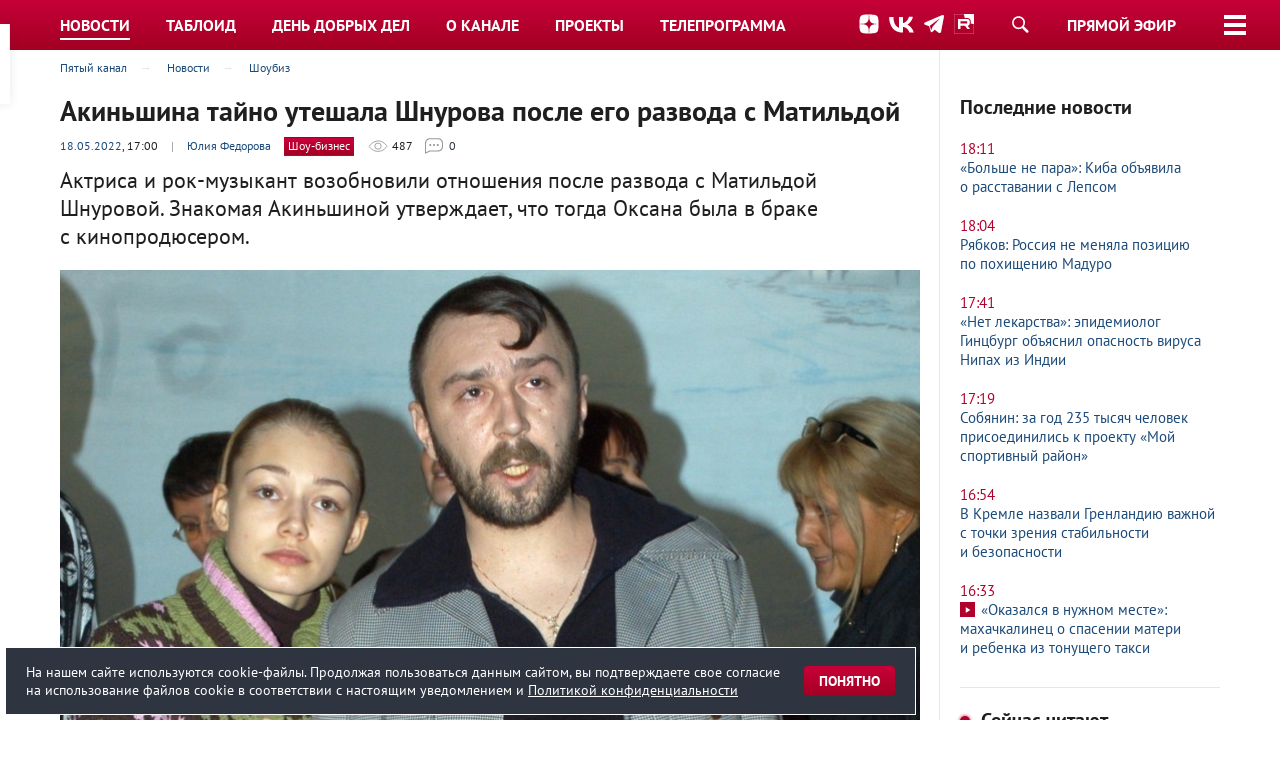

--- FILE ---
content_type: text/html; charset=UTF-8
request_url: https://www.5-tv.ru/news/387045/akinsina-tajno-utesala-snurova-posle-ego-razvoda-smatildoj/
body_size: 20983
content:
<!DOCTYPE html>
<html lang="ru">
<head>
    <meta http-equiv="X-UA-Compatible" content="IE=edge">
    <meta charset="UTF-8">
    <meta name="viewport" content="width=1240">
    <title>У Акиньшиной и Шнурова был тайный роман | Знаменитости с фото и видео</title>
    <link href="https://img5tv.cdnvideo.ru/shared/fonts/ptsans.css?9f49316d417f27c35990a53ae351eb66fcb00cfb" rel="stylesheet">
    <meta name="description" content="Актриса и рок-музыкант возобновили отношения после развода с Матильдой Шнуровой. Знакомая Акиньшиной утверждает, что-тогда Оксана была в браке с кинопродюсером."/>
    <meta name="keywords" content="оксана актриса акиньшин отношение арчил"/>
    <meta name="adriverOptions" content="autoLoad:1">
    <meta name=“zen-verification” content=“zRVsSUparZRzxVewY0suLPuyGs8i55QtGcRCX0oZjlyq6flkqnngwAv9SQ1q9K70” />
            <link rel="canonical" href="https://www.5-tv.ru/news/387045/akinsina-tajno-utesala-snurova-posle-ego-razvoda-smatildoj/">
        <link rel="alternate" media="only screen and (max-width: 640px)" href="https://m.5-tv.ru/news/387045/akinsina-tajno-utesala-snurova-posle-ego-razvoda-smatildoj/">
        <link rel="preconnect" href="https://lentainform-sync.rutarget.ru">
<link rel="preconnect" href="https://ysa-static.passport.yandex.ru">
<link rel="preconnect" href="https://yastatic.net">
<link rel="preconnect" href="https://www.gstatic.com">
    <link rel="preconnect" href="https://gum.criteo.com">
    <link rel="preconnect" href="https://matchid.adfox.yandex.ru">
    <link rel="preconnect" href="https://ads.adfox.ru">
    <link rel="preconnect" href="https://ssp.adriver.ru">
    <link rel="preconnect" href="https://banner.hpmdnetwork.ru">
    <link rel="preconnect" href="https://ad.mail.ru">
    <link rel="preconnect" href="https://pb.adriver.ru">

    <link rel="stylesheet" type="text/css" href="https://img5tv.cdnvideo.ru/shared/minify.php?9f49316d417f27c35990a53ae351eb66fcb00cfb&amp;files=/shared/css/styles.css,/shared/js/fe/jquery-ui/jquery-ui.css,/shared/css/fancybox/jquery.fancybox.css,/shared/css/magic.css,/shared/js/fe/player/skin/fivetv.min.css,/shared/js/fe/player/skin/flowplayer.audio.min.css" />        <script>
        dataLayer = [];
    </script>
            <meta property="fb:pages" content="792124924206675"/>                                                        <meta name="news_keywords" content="Знаменитости, Оксана Акиньшина, Сергей Шнуров">        <meta property="og:title" content="Акиньшина тайно утешала Шнурова после его развода с Матильдой"/>
        <meta property="og:description" content="Актриса и рок-музыкант возобновили отношения после развода с Матильдой Шнуровой. Знакомая Акиньшиной утверждает, что тогда Оксана была в браке с кинопродюсером."/>
        <meta property="og:type" content="article"/>
        <meta property="og:url" content="https://www.5-tv.ru/news/387045/akinsina-tajno-utesala-snurova-posle-ego-razvoda-smatildoj/"/>
        <meta property="og:site_name" content="Пятый канал"/>
        <meta property="mywidget:title" content="Акиньшина тайно утешала Шнурова после его развода с Матильдой">
        <meta property="mywidget:description" content="Актриса и рок-музыкант возобновили отношения после развода с Матильдой Шнуровой. Знакомая Акиньшиной утверждает, что тогда Оксана была в браке с кинопродюсером.">
                    <meta property="og:image" content="https://img5tv.cdnvideo.ru/webp/shared/files/202205/1_1517280.jpg"/>
            <link rel="image_src" href="https://img5tv.cdnvideo.ru/webp/shared/files/202205/1_1517280.jpg"/>
            <meta name="twitter:image" content="https://img5tv.cdnvideo.ru/webp/shared/files/202205/1_1517280.jpg">
                        <meta name="twitter:card" content="summary_large_image">
        <meta name="twitter:creator" content="@5tv">
        <meta name="twitter:site" content="@5tv">
        <meta name="twitter:title" content="Акиньшина тайно утешала Шнурова после его развода с Матильдой">
        <meta name='Petal-Search-site-verification' content='3cfd0f4b82'/>
    <meta name="twitter:description" content="">
                <meta name="author" content="Юлия Федорова"/>
                    <meta property="article:section" content="Шоу-бизнес">
    
            <meta name="article:author" content="Юлия Федорова"/>
    
                        <meta property="article:tag" content="Знаменитости">
                    <meta property="article:tag" content="Оксана Акиньшина">
                    <meta property="article:tag" content="Сергей Шнуров">
                        <meta property="article:modified_time" content="2022-05-18T19:38:47+0300">
                <meta property="article:published_time" content="2022-05-18T17:00:00+0300">
        <link rel="shortcut icon" href="https://img5tv.cdnvideo.ru/shared/img/favicon_24.png">
    <meta name="theme-color" content="#c10027">

            <link rel="amphtml" href="https://m.5-tv.ru/amp/news/387045/akinsina-tajno-utesala-snurova-posle-ego-razvoda-smatildoj/">
    
        <!-- yandex -->
    <script type="text/javascript" charset="utf-8" src="https://yandex.ru/ads/system/adsdk.js"></script>

    <script type="text/javascript" src="https://vk.com/js/api/openapi.js?158"></script>
    <script type="text/javascript">!function () {
            var t = document.createElement("script");
            t.type = "text/javascript", t.async = !0, t.src = "https://vk.com/js/api/openapi.js?160", t.onload = function () {
                VK.Retargeting.Init("VK-RTRG-310991-8mCGm"), VK.Retargeting.Hit()
            }, document.head.appendChild(t)
        }();</script>
    <noscript><img src="https://vk.com/rtrg?p=VK-RTRG-310991-8mCGm" style="position:fixed; left:-999px;" alt=""/></noscript>
    <style>
            .fp-twitter:before {
              content: "\e00c";
              color: transparent;
              background-image: url("data:image/svg+xml,%3Csvg viewBox='0 0 24 24' xmlns='http://www.w3.org/2000/svg'%3E%3Cpath d='M20 7.539a6.56 6.56 0 0 1-1.885.517 3.294 3.294 0 0 0 1.443-1.816 6.575 6.575 0 0 1-2.085.796 3.283 3.283 0 0 0-5.593 2.994A9.32 9.32 0 0 1 5.114 6.6a3.28 3.28 0 0 0 1.016 4.382 3.274 3.274 0 0 1-1.487-.41v.041a3.285 3.285 0 0 0 2.633 3.218 3.305 3.305 0 0 1-1.482.056 3.286 3.286 0 0 0 3.066 2.28A6.585 6.585 0 0 1 4 17.524 9.291 9.291 0 0 0 9.032 19c6.038 0 9.34-5 9.34-9.337 0-.143-.004-.285-.01-.425A6.672 6.672 0 0 0 20 7.538z' fill='%23FFF' fill-rule='evenodd'/%3E%3C/svg%3E");
            }

            .fp-facebook:before {
              content: "\e00a";
              color: transparent;
              background-image: url("data:image/svg+xml,%3Csvg viewBox='0 0 24 24' xmlns='http://www.w3.org/2000/svg'%3E%3Cpath d='M13.423 20v-7.298h2.464l.369-2.845h-2.832V8.042c0-.824.23-1.385 1.417-1.385h1.515V4.111A20.255 20.255 0 0 0 14.148 4c-2.183 0-3.678 1.326-3.678 3.76v2.097H8v2.845h2.47V20h2.953z' fill='%23FFF' fill-rule='evenodd'/%3E%3C/svg%3E");
            }

            .fp-vk:before {
              content: "\e00c";
              color: transparent;
              background-image: url("data:image/svg+xml,%3Csvg viewBox='0 0 24 24' fill='none' xmlns='http://www.w3.org/2000/svg'%3E%3Cpath d='M12.878 17.304c-5.411 0-8.695-3.755-8.823-9.994h2.74c.086 4.583 2.171 6.528 3.77 6.925V7.31h2.627v3.954c1.542-.17 3.155-1.97 3.698-3.954h2.584c-.414 2.441-2.17 4.24-3.412 4.983 1.242.6 3.24 2.17 4.011 5.01h-2.84c-.6-1.898-2.07-3.369-4.04-3.569v3.57h-.315Z' fill='%23fff'/%3E%3C/svg%3E");
            }

            .fp-ok:before {
              content: "\e00c";
              color: transparent;
              background-image: url("data:image/svg+xml,%3Csvg viewBox='0 0 24 24' xmlns='http://www.w3.org/2000/svg'%3E%3Cpath d='M11.674 6.536a1.69 1.69 0 00-1.688 1.688c0 .93.757 1.687 1.688 1.687a1.69 1.69 0 001.688-1.687 1.69 1.69 0 00-1.688-1.688zm0 5.763a4.08 4.08 0 01-4.076-4.075 4.08 4.08 0 014.076-4.077 4.08 4.08 0 014.077 4.077 4.08 4.08 0 01-4.077 4.075zm-1.649 3.325a7.633 7.633 0 01-2.367-.98 1.194 1.194 0 011.272-2.022 5.175 5.175 0 005.489 0 1.194 1.194 0 111.272 2.022 7.647 7.647 0 01-2.367.98l2.279 2.28a1.194 1.194 0 01-1.69 1.688l-2.238-2.24-2.24 2.24a1.193 1.193 0 11-1.689-1.689l2.279-2.279' fill='%23FFF' fill-rule='evenodd'/%3E%3C/svg%3E");
            }

            .fp-tg:before {
              content: "\e00c";
              color: transparent;
              background-image: url("data:image/svg+xml,%3Csvg viewBox='0 0 24 24' xmlns='http://www.w3.org/2000/svg'%3E%3Cpath d='M18.92 6.089L4.747 11.555c-.967.388-.962.928-.176 1.168l3.534 1.104 1.353 4.146c.164.454.083.634.56.634.368 0 .53-.168.736-.368.13-.127.903-.88 1.767-1.719l3.677 2.717c.676.373 1.165.18 1.333-.628l2.414-11.374c.247-.99-.378-1.44-1.025-1.146zM8.66 13.573l7.967-5.026c.398-.242.763-.112.463.154l-6.822 6.155-.265 2.833-1.343-4.116z' fill='%23FFF' fill-rule='evenodd'/%3E%3C/svg%3E");
            }

            .flowplayerInsideShare .shareIcon._vk {
              background-color: #07f;
              background-image: url("data:image/svg+xml,%3Csvg viewBox='0 0 24 24' fill='none' xmlns='http://www.w3.org/2000/svg'%3E%3Cpath d='M12.878 17.304c-5.411 0-8.695-3.755-8.823-9.994h2.74c.086 4.583 2.171 6.528 3.77 6.925V7.31h2.627v3.954c1.542-.17 3.155-1.97 3.698-3.954h2.584c-.414 2.441-2.17 4.24-3.412 4.983 1.242.6 3.24 2.17 4.011 5.01h-2.84c-.6-1.898-2.07-3.369-4.04-3.569v3.57h-.315Z' fill='%23fff'/%3E%3C/svg%3E");
            }
            .flowplayerInsideShare .shareIcon._tg {
              background-color: #64a9dc;
              background-image: url("data:image/svg+xml,%3Csvg viewBox='0 0 24 24' xmlns='http://www.w3.org/2000/svg'%3E%3Cpath d='M18.92 6.089L4.747 11.555c-.967.388-.962.928-.176 1.168l3.534 1.104 1.353 4.146c.164.454.083.634.56.634.368 0 .53-.168.736-.368.13-.127.903-.88 1.767-1.719l3.677 2.717c.676.373 1.165.18 1.333-.628l2.414-11.374c.247-.99-.378-1.44-1.025-1.146zM8.66 13.573l7.967-5.026c.398-.242.763-.112.463.154l-6.822 6.155-.265 2.833-1.343-4.116z' fill='%23FFF' fill-rule='evenodd'/%3E%3C/svg%3E");
            }
            .flowplayerInsideShare .shareIcon._ok {
              background-color: #eb722e;
              background-image: url("data:image/svg+xml,%3Csvg viewBox='0 0 24 24' xmlns='http://www.w3.org/2000/svg'%3E%3Cpath d='M11.674 6.536a1.69 1.69 0 00-1.688 1.688c0 .93.757 1.687 1.688 1.687a1.69 1.69 0 001.688-1.687 1.69 1.69 0 00-1.688-1.688zm0 5.763a4.08 4.08 0 01-4.076-4.075 4.08 4.08 0 014.076-4.077 4.08 4.08 0 014.077 4.077 4.08 4.08 0 01-4.077 4.075zm-1.649 3.325a7.633 7.633 0 01-2.367-.98 1.194 1.194 0 011.272-2.022 5.175 5.175 0 005.489 0 1.194 1.194 0 111.272 2.022 7.647 7.647 0 01-2.367.98l2.279 2.28a1.194 1.194 0 01-1.69 1.688l-2.238-2.24-2.24 2.24a1.193 1.193 0 11-1.689-1.689l2.279-2.279' fill='%23FFF' fill-rule='evenodd'/%3E%3C/svg%3E");
            }
            .flowplayerInsideShare .shareIcon._tw {
              background-color: #00aced;
              background-image: url("data:image/svg+xml,%3Csvg viewBox='0 0 24 24' xmlns='http://www.w3.org/2000/svg'%3E%3Cpath d='M20 7.539a6.56 6.56 0 0 1-1.885.517 3.294 3.294 0 0 0 1.443-1.816 6.575 6.575 0 0 1-2.085.796 3.283 3.283 0 0 0-5.593 2.994A9.32 9.32 0 0 1 5.114 6.6a3.28 3.28 0 0 0 1.016 4.382 3.274 3.274 0 0 1-1.487-.41v.041a3.285 3.285 0 0 0 2.633 3.218 3.305 3.305 0 0 1-1.482.056 3.286 3.286 0 0 0 3.066 2.28A6.585 6.585 0 0 1 4 17.524 9.291 9.291 0 0 0 9.032 19c6.038 0 9.34-5 9.34-9.337 0-.143-.004-.285-.01-.425A6.672 6.672 0 0 0 20 7.538z' fill='%23FFF' fill-rule='evenodd'/%3E%3C/svg%3E");
            }
            .fixedMpBlock.is_stuck>.marginTopDoubleBase {
                margin-top: 6rem !important;
            }
        </style>
            <link rel="preload" href="//static.criteo.net/js/ld/publishertag.js" as="script" crossorigin="anonymous">
<script src="https://yandex.ru/ads/system/header-bidding.js" async></script>
<script>
    var adfoxBiddersMap = {
        "adriver": "807287",
        "adfox_adsmart": "1368588",
        "sape": "2372133",
        "bidvol": "1755591",
        "hybrid": "2979094"
    };
    var adUnits = [
        {
            "code": "adfox_151870552923786315",
            "bids": [
                {"bidder": "adriver", "params": {"placementId": "30:5-tv_240x400"}},
                {"bidder": "bidvol", "params": {"placementId": "37200"}},
                {"bidder": "sape", "params": {"placementId": "836034"}},
                {"bidder": "hybrid", "params": {"placementId": "6602ab137bc72f23c0325b20"}},
                {"bidder": "adfox_adsmart", "params": {
                        "p1": "cqgux",
                        "p2": "hhrn"
                    }}
            ],
            "sizes": [[240,400],[300,600]]
        },
        {
            "code": "adfox_151870369628995072",
            "bids": [
                {"bidder": "adriver", "params": {"placementId": "30:5-tv_970x250_top"}},
                {"bidder": "bidvol", "params": {"placementId": "37198"}},
                {"bidder": "sape", "params": {"placementId": "836030"}},
                {"bidder": "hybrid", "params": {"placementId": "6602ab137bc72f23c0325b21"}}
            ],
            "sizes": [[970,250],[728,250],[728,90],[990,90],[990,250]]
        },
        {
            "code": "adfox_151870545996149227",
            "bids": [
                {"bidder": "adriver", "params": {"placementId": "30:5-tv_970x250_mid"}},
                {"bidder": "bidvol", "params": {"placementId": "37199"}},
                {"bidder": "sape", "params": {"placementId": "836033"}},
                {"bidder": "hybrid", "params": {"placementId": "6602ab137bc72f23c0325b22"}},
                {"bidder": "adfox_adsmart", "params": {
                        "pp": "h",
                        "ps": "czbm",
                        "p2": "ul",
                        "puid20": ""
                    }}
            ],
            "sizes": [[970,250],[728,250],[728,90],[990,90],[990,250]]
        },
        {
            "code": "adfox_161243445457797",
            "codeType": "inpage",
            "bids": [
                {"bidder": "sape", "params": {"placementId": "836042"}},
                {"bidder": "bidvol", "params": {"placementId": "37201"}}
            ]
        }

    ];
    var syncPixels = [{
        bidder: "hybrid",
        pixels: [
            "https://www.tns-counter.ru/V13a****idsh_ad/ru/CP1251/tmsec=idsh_dis/",
            "https://www.tns-counter.ru/V13a****idsh_vid/ru/CP1251/tmsec=idsh_5tvru-hbrdis/",
            "https://mc.yandex.ru/watch/66716692?page-url=5tvru%3Futm_source=dis_hybrid_default%26utm_medium=%26utm_campaign=%26utm_content=%26utm_term=&page-ref="+window.location.href
        ]
    }];



    var userTimeout = 2000;
    window.YaHeaderBiddingSettings = {
        biddersMap: adfoxBiddersMap,
        adUnits: adUnits,
        timeout: userTimeout,
        syncPixels: syncPixels
    };
</script>
<script>window.yaContextCb = window.yaContextCb || []</script>
<script src="https://yandex.ru/ads/system/context.js" async></script>    
    <script>
        var adcm_config ={
          id: 7154,
          init: function () {
			window.adcm.call();
		}
        };
    </script>
    <script src='https://tag.digitaltarget.ru/adcm.js' async></script>
</head>

<body class="">
<script>var root = 'https://www.5-tv.ru/';
    var vfsPath = 'https://img5tv.cdnvideo.ru/shared/files/';</script>
                <div class="wrapper wrapperTypeNew">
            
            <div id="adbanner1">
            <!--AdFox START-->
<!--newctc-->
<!--Площадка: BANNER web/mobile web / 5-tv.ru / 100%x250-->
<!--Категория: <не задана>-->
<!--Тип баннера: Перетяжка-->
<div id="adfox_151870369628995072"></div>
<script>
    window.yaContextCb.push(()=>{
        Ya.adfoxCode.createAdaptive({
            ownerId: 264443,
        containerId: 'adfox_151870369628995072',
            params: {puid8: '190018',puid21: '1',
            p1: 'bzirv',
            p2: 'fulf',
            puid12: '186109',
            puid4: '5-tv.ru'
            }
        }, ['desktop', 'tablet', 'phone'], {
            tabletWidth: 830,
            phoneWidth: 480,
            isAutoReloads: false
        })
    })
</script>        </div>
    










<div class="headerTypeNew2 headerFixer">
    <header role="banner" class="header">
        <nav role="navigation" class="nav" style="">
        <div class="container" style="">
                <div class="headerLogo">
                    <div><a href="https://www.5-tv.ru/" data-dlevent="header-logo"><img src="https://img5tv.cdnvideo.ru/shared/img/logo_2023.svg" width="80" height="80" alt="Пятый канал"></a></div>
                </div>
                <div class="headerSide">
                    <noindex>
                        <p class="_links">
                            <a href="https://dzen.ru/5-tv.ru?invite=true" target="_blank" rel="nofollow">
                                <img src="https://img5tv.cdnvideo.ru/shared/img/icn_dz.svg?v=2" width="20" height="20" alt="Дзен">
                            </a>
                            <a href="http://vk.com/tv5" target="_blank" rel="nofollow" data-dlevent="header-social">
                                <img src="https://img5tv.cdnvideo.ru/shared/img/icn_vk.svg?v=2" width="25" height="20" alt="ВКонтакте">
                            </a>
                            <a href="https://t.me/tv5ru" target="_blank" rel="nofollow">
                                <img src="https://img5tv.cdnvideo.ru/shared/img/icn_tg.svg?v=2" width="20" height="20" alt="Телеграм">
                            </a>
                            <a href="https://rutube.ru/channel/23874664/" target="_blank" rel="nofollow">
                                <img src="https://img5tv.cdnvideo.ru/shared/img/icn_rutube_new.svg" width="20" height="20" alt="Rutube">
                            </a>
                        </p>
                    </noindex>
                </div>
                <div class="inputSearch"><a href="https://www.5-tv.ru/search/" rel="nofollow" title="Поиск"></a></div>
                <div class="headerLive"><a href="https://www.5-tv.ru/live/" rel="tag" data-dlevent="header-live">Прямой эфир</a></div>
                                    <div id="headerButton"><span></span></div>
                                <ul class="mainNav" itemscope="itemscope" itemtype="http://schema.org/SiteNavigationElement">
                                            
                                                                                <li  class="_active">
                                <a href="https://www.5-tv.ru/news/"
                                   target="_self"
                                   rel="tag"
                                   title="Новости"
                                   itemprop="url"
                                                                            data-dlevent="header-news"
                                    >
                                    <span itemprop="name">Новости</span>
                                </a>
                            </li>
                                                                                <li >
                                <a href="https://www.5-tv.ru/tabloid/"
                                   target="_self"
                                   rel="tag"
                                   title="Таблоид"
                                   itemprop="url"
                                                                            data-dlevent="header-tabloid"
                                    >
                                    <span itemprop="name">Таблоид</span>
                                </a>
                            </li>
                                                                                <li >
                                <a href="https://www.5-tv.ru/ddd/"
                                   target="_self"
                                   rel="tag"
                                   title="День добрых дел"
                                   itemprop="url"
                                    >
                                    <span itemprop="name">День добрых дел</span>
                                </a>
                            </li>
                                                                                <li >
                                <a href="https://www.5-tv.ru/about/"
                                   target="_self"
                                   rel="tag"
                                   title="О канале"
                                   itemprop="url"
                                    >
                                    <span itemprop="name">О канале</span>
                                </a>
                            </li>
                                                                                <li >
                                <a href="https://www.5-tv.ru/projects/"
                                   target="_self"
                                   rel="tag"
                                   title="Проекты"
                                   itemprop="url"
                                                                            data-dlevent="header-projects"
                                    >
                                    <span itemprop="name">Проекты</span>
                                </a>
                            </li>
                                                                                <li >
                                <a href="https://www.5-tv.ru/schedule/"
                                   target="_self"
                                   rel="tag"
                                   title="Телепрограмма"
                                   itemprop="url"
                                                                            data-dlevent="header-teleprogramma"
                                    >
                                    <span itemprop="name">Телепрограмма</span>
                                </a>
                            </li>
                                                            </ul>
            </div>
        </nav>
    </header>
    <div class="inputSearchDropdown">
        <form action="https://www.5-tv.ru/search/">
            <input type="text" name="q">
            <button type="submit"></button>
        </form>
    </div>
            <div class="mainMenuDropdown" style="display: none;">
            <div class="container">
                <div class="row">
                                                                <div class="col3">
                                                            
                                    <h4><a class="cBack" href="/projects/">Проекты</a></h4>
                                    <ul class="flatList antiTopHalfBase">
                                                                                    <li><a href="https://www.5-tv.ru/projects/1000152/otlicnaa-zizn/" title="">ОтЛичная жизнь</a></li>
                                                                                    <li><a href="https://www.5-tv.ru/projects/1000102/alye-parusa/" title="">Алые паруса</a></li>
                                                                                    <li><a href="https://secrets-scarletsails.ru/" title="">Секреты «Алых парусов»</a></li>
                                                                                    <li><a href="https://www.5-tv.ru/projects/1000094/izvestia/" title="">Известия</a></li>
                                                                                    <li><a href="https://www.5-tv.ru/projects/1000095/izvestia-glavnoe/" title="">Известия. Главное</a></li>
                                                                                    <li><a href="https://www.5-tv.ru/projects/1000097/den-dobryh-del/" title="">День добрых дел</a></li>
                                                                                    <li><a href="https://www.5-tv.ru/projects/1000096/den-angela/" title="">День ангела</a></li>
                                                                                    <li><a href="https://www.5-tv.ru/projects/1000154/oni-potrasli-mir/" title="">Они потрясли мир</a></li>
                                                                                    <li><a href="https://www.5-tv.ru/projects/1000098/svetskaa-hronika/" title="">Светская хроника</a></li>
                                                                                    <li><a href="https://www.5-tv.ru/projects/1000148/znanie-sila/" title="">Знание-сила</a></li>
                                                                                    <li><a href="https://www.5-tv.ru/projects/1000100/moe-rodnoe/" title="">Моё родное</a></li>
                                                                            </ul>
                                                                                            
                                    <h4><a class="cBack" href="/about/">О канале</a></h4>
                                    <ul class="flatList antiTopHalfBase">
                                                                                    <li><a href="https://www.5-tv.ru/about/today/" title="">Пятый сегодня</a></li>
                                                                                    <li><a href="https://www.5-tv.ru/news/channel-news/" title="">Новости канала</a></li>
                                                                                    <li><a href="https://www.5-tv.ru/about/press/" title="">Пресса о канале</a></li>
                                                                                    <li><a href="https://www.5-tv.ru/about/rss/" title="">RSS-потоки</a></li>
                                                                                    <li><a href="https://m.5-tv.ru/" title="">Мобильная версия</a></li>
                                                                                    <li><a href="https://mbs.media/ " title="">Вещание в России и за рубежом</a></li>
                                                                            </ul>
                                                                                    </div>
                                            <div class="col3">
                                                            
                                    <h4><a class="cBack" href="/films/">Кино и сериалы</a></h4>
                                    <ul class="flatList antiTopHalfBase">
                                                                                    <li><a href="https://www.5-tv.ru/projects/1000117/sled/" title="">След</a></li>
                                                                                    <li><a href="https://www.5-tv.ru/films/detectivy/" title="">Детективы</a></li>
                                                                                    <li><a href="https://www.5-tv.ru/projects/1000115/uslovnyj-ment/" title="">Условный мент</a></li>
                                                                                    <li><a href="https://www.5-tv.ru/projects/1000112/bars/" title="">Барс</a></li>
                                                                                    <li><a href="https://www.5-tv.ru/projects/1000113/velikolepnaa-paterka/" title="">Великолепная пятерка</a></li>
                                                                                    <li><a href="https://www.5-tv.ru/spetsy/" title="">Спецы</a></li>
                                                                                    <li><a href="https://www.5-tv.ru/projects/1000109/strazi/" title="">Стражи Отчизны</a></li>
                                                                                    <li><a href="https://www.5-tv.ru/projects/1000114/est-nuansy/" title="">Есть нюансы</a></li>
                                                                                    <li><a href="https://www.5-tv.ru/aquatoria/" title="">Акватория</a></li>
                                                                                    <li><a href="https://www.5-tv.ru/mm/" title="">Майор и магия</a></li>
                                                                                    <li><a href="https://www.5-tv.ru/motiv/" title="">Мотив преступления</a></li>
                                                                                    <li><a href="https://www.5-tv.ru/projects/1000111/svoi/" title="">Свои</a></li>
                                                                                    <li><a href="https://www.5-tv.ru/sl/" title="">Следствие любви</a></li>
                                                                                    <li><a href="https://www.5-tv.ru/strast/" title="">Страсть</a></li>
                                                                                    <li><a href="https://www.5-tv.ru/fear/" title="">Страх в твоем доме</a></li>
                                                                                    <li><a href="https://www.5-tv.ru/rabota/" title="">Такая работа</a></li>
                                                                                    <li><a href="https://www.youtube.com/user/5TVRussia/playlists?sort=dd&view=50&shelf_id=13" title="">Кино и сериалы на Пятом</a></li>
                                                                                    <li><a href="#" title=""></a></li>
                                                                            </ul>
                                                                                            
                                    <h4><a class="cBack" href="/about/b2b/">Для рекламодателей</a></h4>
                                    <ul class="flatList antiTopHalfBase">
                                                                                    <li><a href="https://www.5-tv.ru/about/numbers/" title="">Цифры дня</a></li>
                                                                                    <li><a href="#" title=""></a></li>
                                                                                    <li><a href="https://www.5-tv.ru/about/b2b/" title="">Новости для рекламодателей</a></li>
                                                                            </ul>
                                                                                    </div>
                                            <div class="col3">
                                                            
                                    <h4><a class="cBack" href="#">Прямой эфир</a></h4>
                                    <ul class="flatList antiTopHalfBase">
                                                                                    <li><a href="https://www.5-tv.ru/live/" title="">Пятый канал</a></li>
                                                                                    <li><a href="https://www.5-tv.ru/radio/" title="">Радио «Петербург»</a></li>
                                                                            </ul>
                                                                                            
                                    <h4><a class="cBack" href="/all-videos/">Видеобанк</a></h4>
                                    <ul class="flatList antiTopHalfBase">
                                                                            </ul>
                                                                                    </div>
                                            <div class="col3">
                                                            
                                    <h4><a class="cBack" href="https://www.5-tv.ru/innfopovod/">Обратная связь</a></h4>
                                    <ul class="flatList antiTopHalfBase">
                                                                            </ul>
                                                                                    </div>
                                                                <noindex>
                            <div class="col3">
                                <p class="h6">Подключайся!</p>
                                <p class="marginBottomBase"><a
                                        href="http://vk.com/tv5" rel="nofollow" target="_blank" class="marginRightHalfBase"><img src="https://img5tv.cdnvideo.ru/shared/files/202203/2831_1489139.png"
                                                                                                                              alt="ВКонтакте"></a><a
                                        href="https://zen.yandex.ru/5-tv.ru" rel="nofollow" target="_blank" class="marginRightHalfBase"><img src="https://img5tv.cdnvideo.ru/shared/files/202203/2831_1485948.png"
                                                                                                                              alt="Яндекс Дзен"></a><a
                                        href="https://rutube.ru/channel/23874664/" rel="nofollow" target="_blank" class="marginRightHalfBase"><img src="https://img5tv.cdnvideo.ru/shared/files/202306/3146_1732155.png"
                                                                                                                              alt="Rutube"></a><a
                                        href="https://ok.ru/ok5tv" rel="nofollow" target="_blank" class="marginRightHalfBase"><img src="https://img5tv.cdnvideo.ru/shared/files/201703/2831_459788.png"
                                                                                                                              alt="Одноклассники"></a><a
                                        href="https://t.me/tv5ru" rel="nofollow" target="_blank" class="marginRightHalfBase"><img src="https://img5tv.cdnvideo.ru/shared/files/202007/2831_1143621.png"
                                                                                                                              alt="Телеграм"></a>                                    </p>                            </div>
                        </noindex>
                                    </div>
            </div>
        </div>
    </div>                


            <script type="application/ld+json">
                {"@context":"https://schema.org","@type":"NewsArticle","headline":"\u0410\u043a\u0438\u043d\u044c\u0448\u0438\u043d\u0430 \u0442\u0430\u0439\u043d\u043e \u0443\u0442\u0435\u0448\u0430\u043b\u0430 \u0428\u043d\u0443\u0440\u043e\u0432\u0430 \u043f\u043e\u0441\u043b\u0435 \u0435\u0433\u043e \u0440\u0430\u0437\u0432\u043e\u0434\u0430 \u0441\u00a0\u041c\u0430\u0442\u0438\u043b\u044c\u0434\u043e\u0439","description":"\u0410\u043a\u0442\u0440\u0438\u0441\u0430 \u0438\u00a0\u0440\u043e\u043a-\u043c\u0443\u0437\u044b\u043a\u0430\u043d\u0442 \u0432\u043e\u0437\u043e\u0431\u043d\u043e\u0432\u0438\u043b\u0438 \u043e\u0442\u043d\u043e\u0448\u0435\u043d\u0438\u044f \u043f\u043e\u0441\u043b\u0435 \u0440\u0430\u0437\u0432\u043e\u0434\u0430 \u0441\u00a0\u041c\u0430\u0442\u0438\u043b\u044c\u0434\u043e\u0439 \u0428\u043d\u0443\u0440\u043e\u0432\u043e\u0439. \u0417\u043d\u0430\u043a\u043e\u043c\u0430\u044f \u0410\u043a\u0438\u043d\u044c\u0448\u0438\u043d\u043e\u0439 \u0443\u0442\u0432\u0435\u0440\u0436\u0434\u0430\u0435\u0442, \u0447\u0442\u043e \u0442\u043e\u0433\u0434\u0430 \u041e\u043a\u0441\u0430\u043d\u0430 \u0431\u044b\u043b\u0430 \u0432\u00a0\u0431\u0440\u0430\u043a\u0435 \u0441\u00a0\u043a\u0438\u043d\u043e\u043f\u0440\u043e\u0434\u044e\u0441\u0435\u0440\u043e\u043c.","image":["https://img5tv.cdnvideo.ru/webp/shared/files/202205/1_1517281.jpg"],"datePublished":"2022-05-18T17:00:00+0300","publisher":{"@type":"Organization","name":"\u041f\u044f\u0442\u044b\u0439 \u043a\u0430\u043d\u0430\u043b","logo":{"@type":"ImageObject","height":100,"url":"https://img5tv.cdnvideo.ru/shared/files/201910/2663_983570.png","width":90}},"mainEntityOfPage":"https://www.5-tv.ru/news/387045/akinsina-tajno-utesala-snurova-posle-ego-razvoda-smatildoj/","author":{"@type":"Person","name":"\u042e\u043b\u0438\u044f \u0424\u0435\u0434\u043e\u0440\u043e\u0432\u0430","url":"https://www.5-tv.ru/authors/fedorova-ulia/"},"dateModified":"2022-05-18T19:38:47+0300"}        </script>
    
        <main role="main" class="main">
    <div class="pageContent">
        <div class="container">
            <div class="row">
                <article class="col9">
                    <div>
                        <div>
                            
        <ol itemscope itemtype="https://schema.org/BreadcrumbList" class="metaList _breadcrumbs fsSmall">
                                            <li itemprop="itemListElement" itemscope itemtype="https://schema.org/ListItem">
                                            <a itemtype="https://schema.org/Thing" itemscope itemid="https://www.5-tv.ru/" itemprop="item" href="https://www.5-tv.ru/"
                           rel="up"
                           title="Пятый канал" data-dlevent="breadcrumbs">
                            <span itemprop="name">Пятый канал</span>
                        </a>
                                        <meta itemprop="position" content="1"/>
                </li>
                                                            <li itemprop="itemListElement" itemscope itemtype="https://schema.org/ListItem">
                                            <a itemtype="https://schema.org/Thing" itemscope itemid="https://www.5-tv.ru/news/" itemprop="item" href="https://www.5-tv.ru/news/"
                           rel="tag"
                           title="Новости" data-dlevent="breadcrumbs">
                            <span itemprop="name">Новости</span>
                        </a>
                                        <meta itemprop="position" content="2"/>
                </li>
                                                            <li itemprop="itemListElement" itemscope itemtype="https://schema.org/ListItem">
                                            <a itemtype="https://schema.org/Thing" itemscope itemid="https://www.5-tv.ru/news/list/showbiz/" itemprop="item" href="https://www.5-tv.ru/news/list/showbiz/"
                           rel="tag"
                           title="Шоубиз" data-dlevent="breadcrumbs">
                            <span itemprop="name">Шоубиз</span>
                        </a>
                                        <meta itemprop="position" content="3"/>
                </li>
                                    </ol>
                            </div>
                                                                        <h1 class="fsHeader1Alt" data-reportable="true">Акиньшина тайно утешала Шнурова после его развода с Матильдой</h1>
                        <div class="p fsSmall">
                                                            <time datetime="2022-05-18T17:00:00+0300">
                                    <a href="/news/list/18-may/" rel="tag"
                                       class="link" data-dlevent="news-data">18.05.2022</a>,
                                    17:00                                </time>
                                                                                                                            <span class="marginLeftHalfBase cFade">|</span>
                                                                <span class="authorHover">
                                <address>
                                    <a href="https://www.5-tv.ru/authors/fedorova-ulia/"
                                       class="marginLeftHalfBase"
                                       data-dlevent="news-author">Юлия Федорова</a>
                                </address>
                                <span class="authorHoverPopup">
                                    <span>
                                                                                <span class="_head">Юлия Федорова</span>
                                                                                    <span class="_text">Журналист</span>
                                                                                <span class="_text">
                                                                                                                                                                            </span>
                                    </span>
                                </span>
                            </span>
                                                        <a href="https://www.5-tv.ru/news/list/showbiz/" rel="tag"
                               class="labl marginLeftHalfBase"
                               data-dlevent="news-rubric">Шоу-бизнес</a>                                 <span class="noWrap marginLeftHalfBase"><img src="https://img5tv.cdnvideo.ru/shared/img/icn_view.svg" width="20" height="12" alt="" class="icon">487</span>
                                    <a href="#tolstoycomments-feed" class="cText">
            <span class="marginLeftHalfBase"><img src="https://img5tv.cdnvideo.ru/shared/img/icn_comm.svg" width="18" height="16" alt="" class="icon">
                <span class="tolstoycomments-cc" data-url="https://www.5-tv.ru/news/387045/akinsina-tajno-utesala-snurova-posle-ego-razvoda-smatildoj/">0</span>
            </span>
        </a>
                            </div>
                    </div>
                    <p data-reportable="true" class="fsHeaderAlt">Актриса и рок-музыкант возобновили отношения после развода с Матильдой Шнуровой. Знакомая Акиньшиной утверждает, что тогда Оксана была в браке с кинопродюсером.</p>
                                                                        <div class="marginTopBase">            
                                                <div class="image"
                                                    style="width: 860px; height: 483px"
                                            >
                        <picture>
                            <img src="https://img5tv.cdnvideo.ru/webp/shared/files/202205/1_1517280.jpg" alt="Акиньшина встречалась со Шнуром, а муж узнал" title="Акиньшина встречалась со Шнуром, а муж узнал">
                        </picture>
                    </div>
                
            
            
            </div>
                                                            <p class="marginTopQuartBase subscript">
                                    Фото: www.globallookpress.com / Gennadii Sergeev                                </p>
                                                                                                                    <p class="contAlt cFadeDark">
                            <a href="https://dzen.ru/5-tv.ru?favid=2061" target="_blank" class="linkInlineBlock marginRightDoubleBase">
        <span class="icnLinkButton">
            <img src="https://img5tv.cdnvideo.ru/shared/img/icn_zen.svg" width="28" height="28" alt="">
            <span>Перейти в <strong>Дзен</strong></span>
        </span>
                                <span class="link">Следите за нашими новостями<br> в удобном формате</span>
                            </a>
                            <a href="https://www.5-tv.ru/innfopovod/" target="_blank" class="linkInlineBlock">
        <span class="icnLinkButton _alt">
            <img src="https://img5tv.cdnvideo.ru/shared/img/icn_letter.svg" width="24" height="20" alt="">
        </span>
                                <span>
            <span class="link">Есть новость? <strong>Присылайте »</strong></span>
        </span>
                            </a>
                        </p>
                    
                    
                    <div class="marginRightCol fsBig">
                                                    <p data-reportable="true" class="fsBig cFade">Оксана Акиньшина и Сергей Шнуров тайно встречались в 2018-м</p>
                                                <div data-reportable="true" id="article_body">
                                                        <p>Семейные отношения актрисы Оксаны Акиньшиной и&nbsp;кинопродюсера Арчила Геловани со&nbsp;стороны выглядели как идеальные. В&nbsp;социальных сетях звезда публиковала фотографии, на&nbsp;которых пара выглядела счастливой. Образ идеальной семьи!</p>
<p>Но&nbsp;как стало известно, в&nbsp;паре было не&nbsp;все так гладко. В&nbsp;2013-м Акиньшина и&nbsp;Геловани переехали в&nbsp;Швейцарию, чтобы растить сына Костю и&nbsp;дочь Эмму в&nbsp;европейской стране. Но&nbsp;Оксане быстро стало скучно, и&nbsp;она мечтала о&nbsp;возвращении в&nbsp;Москву. Как узнала <a href="https://www.kp.ru/daily/27394.3/4588226/" target="_blank" rel="noopener">KP.RU</a>, Арчил застукал жену за&nbsp;переписками с&nbsp;мужчинами. Акиньшина говорила, что так общается по&nbsp;работе, но&nbsp;муж был непреклонен. Отношения между супругами совсем ухудшились, и&nbsp;в&nbsp;2018-м Оксана объявила о&nbsp;разводе. Она вернулась в&nbsp;Москву, а&nbsp;Геловани&nbsp;&mdash; в&nbsp;Грузию.</p>
<p>Как рассказала знакомая актрисы журналистам, еще будучи замужем Акиньшина общалась с&nbsp;лидером группировки &laquo;Ленинград&raquo; Сергеем Шнуровым. Музыкант тогда развелся с&nbsp;женой Матильдой и&nbsp;по&nbsp;дружбе встречался с&nbsp;Оксаной. Ожидаемо, Арчилу это не&nbsp;понравилось.</p><!--AdFox START-->
<!--newctc-->
<!--Площадка: BANNER web/mobile web / 5-tv.ru / Комбо блок-->
<!--Категория: <не задана>-->
<!--Тип баннера: Комбо блок-->
<div id="adfox_161243445457797"></div>
<script>
    window.yaContextCb.push(()=>{
        Ya.adfoxCode.create({
            ownerId: 264443,
        containerId: 'adfox_161243445457797',
        lazyLoad: true,
            params: {
            p1: 'cocij',
            p2: 'gylp',
            insertAfter: 'undefined',
            insertPosition: '0',
            stick: false,
            stickTo: 'auto',
            stickyColorScheme: 'light',
            puid12: '186109',
            puid4: '5-tv.ru'
            }
        })
    })
</script>
<p style="padding-left: 30px;">&laquo;<em>В&nbsp;прессе писали, что Шнуров тогда развелся с&nbsp;очередной женой, Матильдой, и&nbsp;встречался по&nbsp;дружбе с&nbsp;Оксаной. А&nbsp;какому мужу такое понравится? У&nbsp;Оксаны такой подход к&nbsp;отношениям: сегодня&nbsp;&mdash; одна любовь, завтра&nbsp;&mdash; другая. Она импульсивная, все время в&nbsp;творческом поиске</em>&raquo;,&nbsp;&mdash; описывает актрису знакомая.</p>
<p>Мимолетные встречи не&nbsp;получили продолжения. Шнуров женился снова, Акиньшина стала встречаться с&nbsp;Данилой Козловским. Сейчас актриса не&nbsp;живет с&nbsp;детьми, а&nbsp;лишь навещает их&nbsp;в&nbsp;Тбилиси. Возможно, те&nbsp;встречи в&nbsp;2018-м были лишь напоминанием о&nbsp;былых временах&nbsp;&mdash; 16-летняя актриса встречалась с&nbsp;рокером пять лет, с&nbsp;2002-го по&nbsp;2007-й. Их&nbsp;сожительство было ярким: бывшие влюбленные утверждали, что иногда доходило до&nbsp;драк.</p>
<p>Но&nbsp;сегодня история со&nbsp;Шнуровым, скорее всего, в&nbsp;прошлом. Ранее 5-tv.ru сообщал, что Оксана <span style="text-decoration: underline;"><a href="https://www.5-tv.ru/news/387033/akinsina-suditsa-sbyvsim-muzem-deti-nenapervom-meste/">Акиньшина решила</a></span> заняться детьми. Ее&nbsp;первый шаг&nbsp;&mdash; отсудить наследников у&nbsp;Арчила Геловани.</p>                        </div>
                        
                                            </div>
                    <div>
                        
                    </div>
                    <div class="cont clear alignRight">
            <div class="floatLeft">
            <script src="//yastatic.net/es5-shims/0.0.2/es5-shims.min.js"></script>
            <script src="//yastatic.net/share2/share.js"></script>
            <div class="ya-share2" data-services="vkontakte,odnoklassniki,moimir,telegram" data-counter=""
                 data-title="Акиньшина тайно утешала Шнурова после его развода с Матильдой" data-url="https://www.5-tv.ru/news/387045/akinsina-tajno-utesala-snurova-posle-ego-razvoda-smatildoj/" data-dlevent="news-share">
            </div>
        </div>
                <div>
                            <a href="/news/znamenitosti/" rel="tag" class="tag" data-dlevent="news-tags">Знаменитости</a>
                            <a href="/news/oksana-akinsina/" rel="tag" class="tag" data-dlevent="news-tags">Оксана Акиньшина</a>
                            <a href="/news/sergej-snurov/" rel="tag" class="tag" data-dlevent="news-tags">Сергей Шнуров</a>
                    </div>
    </div>

                                
<hr>
        <div class="weatherscope cont ">
                    <div class="_weather">
                <span title="Москва" style="background-image: url(https://img5tv.cdnvideo.ru/shared/img/weather/6.png)"
                      class="_temp">-18°</span>
                <span class="_tempMore"><img src="https://img5tv.cdnvideo.ru/shared/img/weather/icn_barometer.png"
                                             alt="Атмосферное давление" title="Атмосферное давление"> 769 мм рт. ст.<br><img
                        src="https://img5tv.cdnvideo.ru/shared/img/weather/icn_vlazhnost.png"
                        alt="Относительная влажность" title="Относительная влажность"> 84%</span>
            </div>
                <div class="_rate">
            <span class="_us"><a href="https://www.5-tv.ru/news/rubl/">75.92</a> <br> <span class="cWarn">-0.12</span></span>
            <span class="_eu"><a href="https://www.5-tv.ru/news/rubl/">89.06</a> <br> <span class="cSucc">0.27</span></span>
        </div>
                                <div class="_horoscope">
                <span>
                    <a href="/news/5053663/goroskop-nasegodna-25anvara-dla-vseh-znakov-zodiaka/?from=weather" data-dlevent="news-pogoda-horoscope">
                        🧙‍♀ Гороскоп на сегодня, 25 января, для всех знаков зодиака                    </a>
                </span>
            </div>
            </div>
                    <div id="PopupBlock" class="popupBlock" style="display: none;">
    <div id="spellingReportBlock">
        <p class="fwBold">Нашли ошибку?</p>
        <form>
            <p>
                <textarea id="spellingReportArea" rows="3" cols="60"></textarea>
            </p>
            <div class="spellingEmail" style="display: none">
                <label for="email">Укажите ваш email:</label>
                <input type="email" id="email" name="email" size="30" required>
            </div>
            <p class="alignCenter">
                <button id="sendSpellingReport" class="marginRightBase">Отправить</button>
                <input id="cancelSpellingReport" type="reset" class="_light button" value="Отменить">
            </p>
        </form>
    </div>
    <div id="spellingReportSuccess" style="text-align: center; display: none;">
        <h3 style="text-align: center;">Спасибо! Мы получили Ваше сообщение.</h3>
        <button id="spellingReportSuccessClose">Закрыть</button>
    </div>
</div>
                    <div id="lbBlock" class="modal" style="display: none;">
                        <div class="modal__body modal__body--lightbox">
                            <div class="modal__content">
                                <img class="lbImage" src="" alt="">
                                <div class="lbClose"></div>
                            </div>
                        </div>
                    </div>
                </article>
                <div class="col3 _borderLeft">
                    <div class="fixedBlockContainer">
                        <div class="fixedBlock" style="">
                            <section>
                                <h3 class="marginTopSidebar">Последние новости</h3>
                                                                    <a href="https://www.5-tv.ru/news/5054294/bolse-nepara-kiba-obavila-orasstavanii-slepsom/" class="linkBlock" data-dlevent="news-lenta">
                                        <dl class="timeList _alt _right">
                                            <dt>18:11</dt>
                                            <dd class="link">«Больше не пара»: Киба объявила о расставании с Лепсом                                            </dd>
                                        </dl>
                                    </a>
                                                                    <a href="https://www.5-tv.ru/news/5054291/rabkov-rossia-nemenala-poziciu-popohiseniu-maduro/" class="linkBlock" data-dlevent="news-lenta">
                                        <dl class="timeList _alt _right">
                                            <dt>18:04</dt>
                                            <dd class="link">Рябков: Россия не меняла позицию по похищению Мадуро                                            </dd>
                                        </dl>
                                    </a>
                                                                    <a href="https://www.5-tv.ru/news/5054290/net-lekarstva-epidemiolog-gincburg-obasnil-opasnost-virusa-nipah-izindii/" class="linkBlock" data-dlevent="news-lenta">
                                        <dl class="timeList _alt _right">
                                            <dt>17:41</dt>
                                            <dd class="link">«Нет лекарства»: эпидемиолог Гинцбург объяснил опасность вируса Нипах из Индии                                            </dd>
                                        </dl>
                                    </a>
                                                                    <a href="https://www.5-tv.ru/news/5054280/sobanin-zagod-235-tysac-celovek-prisoedinilis-kproektu-moj-sportivnyj-rajon/" class="linkBlock" data-dlevent="news-lenta">
                                        <dl class="timeList _alt _right">
                                            <dt>17:19</dt>
                                            <dd class="link">Собянин: за год 235 тысяч человек присоединились к проекту «Мой спортивный район»                                            </dd>
                                        </dl>
                                    </a>
                                                                    <a href="https://www.5-tv.ru/news/5054288/vkremle-nazvali-grenlandiu-vaznoj-stocki-zrenia-stabilnosti-ibezopasnosti/" class="linkBlock" data-dlevent="news-lenta">
                                        <dl class="timeList _alt _right">
                                            <dt>16:54</dt>
                                            <dd class="link">В Кремле назвали Гренландию важной с точки зрения стабильности и безопасности                                            </dd>
                                        </dl>
                                    </a>
                                                                    <a href="https://www.5-tv.ru/news/5054284/vzali-drug-druga-zaruki-mahackalinec-ospasenii-materi-irebenka-iztonusego-taksi/" class="linkBlock" data-dlevent="news-lenta">
                                        <dl class="timeList _alt _right">
                                            <dt>16:33</dt>
                                            <dd class="link"><span class="iconVideo"></span>«Оказался в нужном месте»: махачкалинец о спасении матери и ребенка из тонущего такси                                            </dd>
                                        </dl>
                                    </a>
                                                            </section>
                            <hr>
                                                                    <section>
        <h4 class="_h3"><span class="signalBlinks"></span> Сейчас читают</h4>
                    <div class="cont">
                                    <a href="/go/5054281" class="linkBlock" data-dlevent="top3block">
                    <span class="link">Случаев завоза вируса Нипах из Индии в Россию не зафиксировали                    </span>
                    </a>
                            </div>
                    <div class="cont">
                                    <a href="/go/5054276" class="linkBlock" data-dlevent="top3block">
                    <span class="link"><span class="iconVideo"></span>«Паники не было»: таксист о спасении женщины и ребенка из упавшего в канал авто                    </span>
                    </a>
                            </div>
                    <div class="cont">
                                    <a href="/go/5053985" class="linkBlock" data-dlevent="top3block">
                    <span class="link">Таежная отшельница: история выживания семьи Лыковых в сибирских лесах                    </span>
                    </a>
                            </div>
                    <div class="cont">
                                    <a href="/go/5048679" class="linkBlock" data-dlevent="top3block">
                    <span class="link">Надежда на воссоединение: меры безопасности принца Гарри в Британии пересматривают                    </span>
                    </a>
                            </div>
            </section>
            <div class="cont">
                        



    <!--AdFox START-->
<!--newctc-->
<!--Площадка: BANNER web/mobile web / 5-tv.ru / 240x400-->
<!--Категория: <не задана>-->
<!--Тип баннера: 240x400/300x600-->
<div id="adfox_151870552923786315" style="width: 240px; height: 400px"></div>
<script>
    window.yaContextCb.push(()=>{
        Ya.adfoxCode.createAdaptive({
            ownerId: 264443,
        containerId: 'adfox_151870552923786315',
        lazyLoad: true,
            params: {puid8: '190018',puid21: '1',
            p1: 'bzirn',
            p2: 'fulg',
            puid12: '186109',
            puid4: '5-tv.ru'
            }
        }, ['desktop', 'tablet', 'phone'], {
            tabletWidth: 830,
            phoneWidth: 480,
            isAutoReloads: false
        })
    })
</script>






        </div>
                                                        </div>
                    </div>
                </div>
            </div>
        </div>

        
                            <hr class="flatTop">
        
                        <div class="container">
        <h3>Интересные материалы</h3>
        <div class="row">
                            <div class="col3">
                    <a href="https://www.5-tv.ru/tabloid/5047528/sneznyj-kom-dohodov-finansovyj-goroskop-nazimu-20252026-dla-znakov-zodiaka/" class="linkBlock">
                                                    <span class="iconVideo"></span>
                                                                            <span class="link">💰 Гороскоп на деньги на зиму 2025-2026 для знаков зодиака</span>
                                            </a>
                </div>
                            <div class="col3">
                    <a href="https://www.5-tv.ru/tabloid/5047800/kalendar-pricesok-pod-lunoj-goroskop-strizek-nazimu-20252026/" class="linkBlock">
                                                    <span class="iconVideo"></span>
                                                                            <span class="link">👩Лунный гороскоп денежных стрижек зимой 2025-2026 — видео</span>
                                            </a>
                </div>
                            <div class="col3">
                    <a href="https://www.5-tv.ru/tabloid/5047182/garmonia-vdekabre-strasti-vfevrale-lubovnyj-goroskop-nazimu-20252026/" class="linkBlock">
                                                    <span class="iconVideo"></span>
                                                                            <span class="link">Любовный гороскоп зима 2025-2026 для знаков зодиака: видео</span>
                                            </a>
                </div>
                            <div class="col3">
                    <a href="https://www.5-tv.ru/tabloid/5046781/dekabr-vernet-vprosloe-afevral-udivit-goroskop-dla-vseh-znakov-zodiaka-nazimu-20252026/" class="linkBlock">
                                                    <span class="iconVideo"></span>
                                                                            <span class="link">🌌Гороскоп для всех знаков зодиака на зиму 2025 — 2026</span>
                                            </a>
                </div>
                    </div>
    </div>
                        <hr class="flatBottom">

                        

        <div class="container cont">
        <!--AdFox START-->
<!--newctc-->
<!--Площадка: BANNER web/mobile web / 5-tv.ru / 100%x250 bottom-->
<!--Категория: <не задана>-->
<!--Тип баннера: Перетяжка-->
<div id="adfox_151870545996149227"></div>
<script>
    window.yaContextCb.push(()=>{
        Ya.adfoxCode.createAdaptive({
            ownerId: 264443,
        containerId: 'adfox_151870545996149227',
        lazyLoad: true,
            params: {puid8: '190018',puid21: '1',
            p1: 'bzopy',
            p2: 'fulf',
            puid12: '186109',
            puid4: '5-tv.ru'
            }
        }, ['desktop', 'tablet', 'phone'], {
            tabletWidth: 830,
            phoneWidth: 480,
            isAutoReloads: false
        })
    })
</script>    </div>









            </div>
</main>    

<img src="https://stat.5-tv.ru/item/387045" style="position:absolute; visibility:hidden">

<!--TNS counter-->
<script>
    var newsRubricPuid = "190018"
    var hashedCanonical = "e0a19a745f5c87bfc3cd94140cc28b79";

    let canonical = 'https://www.5-tv.ru/news/387045/akinsina-tajno-utesala-snurova-posle-ego-razvoda-smatildoj/';
    let urlc = encodeURIComponent(canonical);
    let idlc = "190018";
    let url = `https://tns-counter.ru/e/ec01&cid=5_tv&typ=1&tms=5_tv&idc=179&idlc=${idlc}&ver=0&media=5_tv&type=4&urlc=${urlc}`;
    url = url.replace(/\s/g, '');
    fetch(url, {method: 'GET', credentials: 'include'}).catch(error => console.error('Error:', error));
    console.log('TNS counter');
</script>











<footer role="contentinfo" class="footer">
    <div class="container">
                        <div class="row cont">
            <div class="col6"><img width="27" height="27" src="https://img5tv.cdnvideo.ru/shared/img/logo_small.png?v=2023" alt="" class="blockFloatIcon">
                <div>
                    <p>&copy; АО Телерадиокомпания «Петербург», 1998—2026. Все права защищены.</p>
                                            <ul class="metaList _nosep fsSmall antiTopHalfBase">
                                                            <li><a href="https://www.5-tv.ru/about/site/">Правовая информация</a></li>
                                                            <li><a href="https://www.5-tv.ru/policy/">Политика конфиденциальности</a></li>
                                                            <li><a href="https://www.5-tv.ru/about/address/">Контакты</a></li>
                                                            <li><a href="https://www.5-tv.ru/innfopovod/">Обратная связь</a></li>
                                                    </ul>
                                    </div>
            </div>
            <div class="col3">
                <p class="fsSmall cFade">Используя настоящий сайт, Вы тем самым обязуетесь выполнять условия <a class='cBack' href="/about/agreement/">Соглашения</a>
                    и&nbsp;учитывать информацию, содержащуюся в <a class='cBack' href="/about/notification/">Уведомлении</a>.</p>
            </div>
            <div class="col3"><img width="29" height="28" src="https://img5tv.cdnvideo.ru/shared/img/18.png" alt="18+" class="blockFloatIcon">
                <div>
                    <p class="fsSmall cFade">Внимание! Отдельные видеоматериалы, размещенные на&nbsp;настоящем сайте, могут содержать информацию, предназначен&shy;ную
                        для лиц, достигших 18&nbsp;лет.</p>
                </div>
            </div>
        </div>
        <div class="row cont">
            <div class="col6">
                <p class="flatTop fsSmall cFade">Наименование издания: СМИ сетевое издание 5-tv.ru<br> Учредитель: АО «Телерадиокомпания «Петербург»<br> Главный
                    редактор: Н. В. Ильина<br> Зарегистрировано Федеральной службой по&nbsp;надзору в&nbsp;сфере связи, информационных технологий и&nbsp;массовых
                    коммуникаций. Свидетельство о&nbsp;регистрации ЭЛ&nbsp;№&nbsp;ФС77-69216 от&nbsp;29&nbsp;марта 2017&nbsp;года. <br><a
                            href="https://www.5-tv.ru/about/address/">Адрес и телефон редакции</a></p>
            </div>
            <div class="col3">
                <a href="https://nmg.ru/holdings/pyatyy-kanal/" target="_blank" class="displayInlineBlock antiTopHalfBase"><img src="https://img5tv.cdnvideo.ru/shared/img/nmg.png"
                                                                                                                                alt=""></a> <a
                        href="http://iz.ru" target="_blank" class="displayInlineBlock marginLeftBase"><img src="https://img5tv.cdnvideo.ru/shared/img/izru.png" alt=""></a>
                <div id="cMail" class="displayInlineBlock marginRightHalfBase">
                </div>
            </div>
            <div class="col3"><a href="https://www.sogaz.ru" target="_blank" class="linkBlock footerSogaz"><span>— <span
                                class="link">Партнер Пятого канала</span></span></a></div>
        </div>
    </div>
</footer>
</div>
<script type="text/javascript" src="https://img5tv.cdnvideo.ru/shared/minify.php?9f49316d417f27c35990a53ae351eb66fcb00cfb&amp;files=/shared/js/fe/jquery.js,/shared/js/fe/jquery-ui/jquery-ui.min.js,/shared/js/fe/jquery-ui/jquery.ui.datepicker-ru.js,/shared/js/fe/jquery.easing.js,/shared/js/fe/jquery.mobile.custom.min.js,/shared/js/fe/jquery.fancybox.js,/shared/js/ext/jquery.plugins/jquery.jsonrpc.js,/shared/js/fe/jquery.sticky-kit.min.js,/shared/js/ext/jquery.plugins/jquery.hotkeys.js,/shared/js/fe/magic.js,/shared/js/fe/a.core.2.js,/shared/js/fe/scripts.js,/shared/js/fe/player/flowplayer.min.js,/shared/js/fe/player/flowplayer.hlsjs.min.js,/shared/js/fe/player/flowplayer.audio.min.js,/shared/js/fe/html.player.js,/shared/js/fe/news-loader.js,/shared/js/fe/twitter-quote.js"></script><script type="text/javascript">var newsArray = [{"title":"\u0410\u043a\u0438\u043d\u044c\u0448\u0438\u043d\u0430 \u0442\u0430\u0439\u043d\u043e \u0443\u0442\u0435\u0448\u0430\u043b\u0430 \u0428\u043d\u0443\u0440\u043e\u0432\u0430 \u043f\u043e\u0441\u043b\u0435 \u0435\u0433\u043e \u0440\u0430\u0437\u0432\u043e\u0434\u0430 \u0441\u00a0\u041c\u0430\u0442\u0438\u043b\u044c\u0434\u043e\u0439","url":"\/news\/387045\/akinsina-tajno-utesala-snurova-posle-ego-razvoda-smatildoj\/","testUrl":"https:\/\/www.5-tv.ru\/int\/controls\/news-loader\/387045\/akinsina-tajno-utesala-snurova-posle-ego-razvoda-smatildoj\/"},{"id":5054290,"title":"\u00ab\u041d\u0435\u0442 \u043b\u0435\u043a\u0430\u0440\u0441\u0442\u0432\u0430\u00bb: \u044d\u043f\u0438\u0434\u0435\u043c\u0438\u043e\u043b\u043e\u0433 \u0413\u0438\u043d\u0446\u0431\u0443\u0440\u0433 \u043e\u0431\u044a\u044f\u0441\u043d\u0438\u043b \u043e\u043f\u0430\u0441\u043d\u043e\u0441\u0442\u044c \u0432\u0438\u0440\u0443\u0441\u0430 \u041d\u0438\u043f\u0430\u0445 \u0438\u0437\u00a0\u0418\u043d\u0434\u0438\u0438","url":"\/news\/5054290\/net-lekarstva-epidemiolog-gincburg-obasnil-opasnost-virusa-nipah-izindii\/","testUrl":"https:\/\/www.5-tv.ru\/int\/controls\/news-loader\/5054290\/net-lekarstva-epidemiolog-gincburg-obasnil-opasnost-virusa-nipah-izindii\/","pubTime":{"date":"2026-01-25 17:41:00.000000","timezone_type":3,"timezone":"Europe\/Moscow"},"tags":null,"author":"\u041a\u0438\u043b\u044f\u0447\u043a\u043e\u0432\u0430 \u041b\u0438\u043b\u0438\u044f \u0415\u0432\u0433\u0435\u043d\u044c\u0435\u0432\u043d\u0430"},{"id":5054294,"title":"\u00ab\u0411\u043e\u043b\u044c\u0448\u0435 \u043d\u0435\u00a0\u043f\u0430\u0440\u0430\u00bb: \u041a\u0438\u0431\u0430 \u043e\u0431\u044a\u044f\u0432\u0438\u043b\u0430 \u043e\u00a0\u0440\u0430\u0441\u0441\u0442\u0430\u0432\u0430\u043d\u0438\u0438 \u0441\u00a0\u041b\u0435\u043f\u0441\u043e\u043c","url":"\/news\/5054294\/bolse-nepara-kiba-obavila-orasstavanii-slepsom\/","testUrl":"https:\/\/www.5-tv.ru\/int\/controls\/news-loader\/5054294\/bolse-nepara-kiba-obavila-orasstavanii-slepsom\/","pubTime":{"date":"2026-01-25 18:11:00.000000","timezone_type":3,"timezone":"Europe\/Moscow"},"tags":null,"author":"\u041a\u0438\u043b\u044f\u0447\u043a\u043e\u0432\u0430 \u041b\u0438\u043b\u0438\u044f \u0415\u0432\u0433\u0435\u043d\u044c\u0435\u0432\u043d\u0430"},{"id":5054294,"title":"\u00ab\u0411\u043e\u043b\u044c\u0448\u0435 \u043d\u0435\u00a0\u043f\u0430\u0440\u0430\u00bb: \u041a\u0438\u0431\u0430 \u043e\u0431\u044a\u044f\u0432\u0438\u043b\u0430 \u043e\u00a0\u0440\u0430\u0441\u0441\u0442\u0430\u0432\u0430\u043d\u0438\u0438 \u0441\u00a0\u041b\u0435\u043f\u0441\u043e\u043c","url":"\/news\/5054294\/bolse-nepara-kiba-obavila-orasstavanii-slepsom\/","testUrl":"https:\/\/www.5-tv.ru\/int\/controls\/news-loader\/5054294\/bolse-nepara-kiba-obavila-orasstavanii-slepsom\/","pubTime":{"date":"2026-01-25 18:11:00.000000","timezone_type":3,"timezone":"Europe\/Moscow"},"tags":"\u0413\u0440\u0438\u0433\u043e\u0440\u0438\u0439 \u041b\u0435\u043f\u0441, \u0410\u0432\u0440\u043e\u0440\u0430 \u041a\u0438\u0431\u0430, \u041e\u0442\u043d\u043e\u0448\u0435\u043d\u0438\u044f, \u041b\u044e\u0431\u043e\u0432\u044c","author":"\u041a\u0438\u043b\u044f\u0447\u043a\u043e\u0432\u0430 \u041b\u0438\u043b\u0438\u044f \u0415\u0432\u0433\u0435\u043d\u044c\u0435\u0432\u043d\u0430"},{"id":5054291,"title":"\u0420\u044f\u0431\u043a\u043e\u0432: \u0420\u043e\u0441\u0441\u0438\u044f \u043d\u0435\u00a0\u043c\u0435\u043d\u044f\u043b\u0430 \u043f\u043e\u0437\u0438\u0446\u0438\u044e \u043f\u043e\u00a0\u043f\u043e\u0445\u0438\u0449\u0435\u043d\u0438\u044e \u041c\u0430\u0434\u0443\u0440\u043e","url":"\/news\/5054291\/rabkov-rossia-nemenala-poziciu-popohiseniu-maduro\/","testUrl":"https:\/\/www.5-tv.ru\/int\/controls\/news-loader\/5054291\/rabkov-rossia-nemenala-poziciu-popohiseniu-maduro\/","pubTime":{"date":"2026-01-25 18:04:00.000000","timezone_type":3,"timezone":"Europe\/Moscow"},"tags":"\u0420\u043e\u0441\u0441\u0438\u044f, \u041a\u043e\u043d\u0444\u043b\u0438\u043a\u0442 \u0421\u0428\u0410 \u0438\u00a0\u0412\u0435\u043d\u0435\u0441\u0443\u044d\u043b\u044b, \u0412\u0435\u043d\u0435\u0441\u0443\u044d\u043b\u0430, \u041d\u0438\u043a\u043e\u043b\u0430\u0441 \u041c\u0430\u0434\u0443\u0440\u043e, \u0421\u0428\u0410, \u041c\u0418\u0414 \u0420\u0424","author":"\u041a\u0438\u043b\u044f\u0447\u043a\u043e\u0432\u0430 \u041b\u0438\u043b\u0438\u044f \u0415\u0432\u0433\u0435\u043d\u044c\u0435\u0432\u043d\u0430"},{"id":5054290,"title":"\u00ab\u041d\u0435\u0442 \u043b\u0435\u043a\u0430\u0440\u0441\u0442\u0432\u0430\u00bb: \u044d\u043f\u0438\u0434\u0435\u043c\u0438\u043e\u043b\u043e\u0433 \u0413\u0438\u043d\u0446\u0431\u0443\u0440\u0433 \u043e\u0431\u044a\u044f\u0441\u043d\u0438\u043b \u043e\u043f\u0430\u0441\u043d\u043e\u0441\u0442\u044c \u0432\u0438\u0440\u0443\u0441\u0430 \u041d\u0438\u043f\u0430\u0445 \u0438\u0437\u00a0\u0418\u043d\u0434\u0438\u0438","url":"\/news\/5054290\/net-lekarstva-epidemiolog-gincburg-obasnil-opasnost-virusa-nipah-izindii\/","testUrl":"https:\/\/www.5-tv.ru\/int\/controls\/news-loader\/5054290\/net-lekarstva-epidemiolog-gincburg-obasnil-opasnost-virusa-nipah-izindii\/","pubTime":{"date":"2026-01-25 17:41:00.000000","timezone_type":3,"timezone":"Europe\/Moscow"},"tags":"\u0411\u043e\u043b\u0435\u0437\u043d\u0438, \u0418\u043d\u0434\u0438\u044f, \u0420\u043e\u0441\u0441\u0438\u044f, \u0418\u043d\u0444\u0435\u043a\u0446\u0438\u0438, \u041b\u0435\u043a\u0430\u0440\u0441\u0442\u0432\u0430","author":"\u041a\u0438\u043b\u044f\u0447\u043a\u043e\u0432\u0430 \u041b\u0438\u043b\u0438\u044f \u0415\u0432\u0433\u0435\u043d\u044c\u0435\u0432\u043d\u0430"},{"id":5054280,"title":"\u0421\u043e\u0431\u044f\u043d\u0438\u043d: \u0437\u0430\u00a0\u0433\u043e\u0434 235 \u0442\u044b\u0441\u044f\u0447 \u0447\u0435\u043b\u043e\u0432\u0435\u043a \u043f\u0440\u0438\u0441\u043e\u0435\u0434\u0438\u043d\u0438\u043b\u0438\u0441\u044c \u043a\u00a0\u043f\u0440\u043e\u0435\u043a\u0442\u0443 \u00ab\u041c\u043e\u0439 \u0441\u043f\u043e\u0440\u0442\u0438\u0432\u043d\u044b\u0439 \u0440\u0430\u0439\u043e\u043d\u00bb","url":"\/news\/5054280\/sobanin-zagod-235-tysac-celovek-prisoedinilis-kproektu-moj-sportivnyj-rajon\/","testUrl":"https:\/\/www.5-tv.ru\/int\/controls\/news-loader\/5054280\/sobanin-zagod-235-tysac-celovek-prisoedinilis-kproektu-moj-sportivnyj-rajon\/","pubTime":{"date":"2026-01-25 17:19:00.000000","timezone_type":3,"timezone":"Europe\/Moscow"},"tags":"\u041c\u043e\u0441\u043a\u0432\u0430, \u0421\u0435\u0440\u0433\u0435\u0439 \u0421\u043e\u0431\u044f\u043d\u0438\u043d, \u0421\u043f\u043e\u0440\u0442","author":"\u0411\u0440\u0443\u0434\u0430\u043d\u043e\u0432\u0430 \u0414\u0430\u0440\u044c\u044f \u0412\u044f\u0447\u0435\u0441\u043b\u0430\u0432\u043e\u0432\u043d\u0430"},{"id":5054288,"title":"\u0412\u00a0\u041a\u0440\u0435\u043c\u043b\u0435 \u043d\u0430\u0437\u0432\u0430\u043b\u0438 \u0413\u0440\u0435\u043d\u043b\u0430\u043d\u0434\u0438\u044e \u0432\u0430\u0436\u043d\u043e\u0439 \u0441\u00a0\u0442\u043e\u0447\u043a\u0438 \u0437\u0440\u0435\u043d\u0438\u044f \u0441\u0442\u0430\u0431\u0438\u043b\u044c\u043d\u043e\u0441\u0442\u0438 \u0438\u00a0\u0431\u0435\u0437\u043e\u043f\u0430\u0441\u043d\u043e\u0441\u0442\u0438","url":"\/news\/5054288\/vkremle-nazvali-grenlandiu-vaznoj-stocki-zrenia-stabilnosti-ibezopasnosti\/","testUrl":"https:\/\/www.5-tv.ru\/int\/controls\/news-loader\/5054288\/vkremle-nazvali-grenlandiu-vaznoj-stocki-zrenia-stabilnosti-ibezopasnosti\/","pubTime":{"date":"2026-01-25 16:54:00.000000","timezone_type":3,"timezone":"Europe\/Moscow"},"tags":"\u041a\u0440\u0435\u043c\u043b\u044c, \u0413\u0440\u0435\u043d\u043b\u0430\u043d\u0434\u0438\u044f, \u0420\u043e\u0441\u0441\u0438\u044f, \u0414\u043c\u0438\u0442\u0440\u0438\u0439 \u041f\u0435\u0441\u043a\u043e\u0432, \u0421\u0428\u0410","author":"\u041a\u0438\u043b\u044f\u0447\u043a\u043e\u0432\u0430 \u041b\u0438\u043b\u0438\u044f \u0415\u0432\u0433\u0435\u043d\u044c\u0435\u0432\u043d\u0430"},{"id":5054284,"title":"\u00ab\u041e\u043a\u0430\u0437\u0430\u043b\u0441\u044f \u0432\u00a0\u043d\u0443\u0436\u043d\u043e\u043c \u043c\u0435\u0441\u0442\u0435\u00bb: \u043c\u0430\u0445\u0430\u0447\u043a\u0430\u043b\u0438\u043d\u0435\u0446 \u043e\u00a0\u0441\u043f\u0430\u0441\u0435\u043d\u0438\u0438 \u043c\u0430\u0442\u0435\u0440\u0438 \u0438\u00a0\u0440\u0435\u0431\u0435\u043d\u043a\u0430 \u0438\u0437\u00a0\u0442\u043e\u043d\u0443\u0449\u0435\u0433\u043e \u0442\u0430\u043a\u0441\u0438","url":"\/news\/5054284\/vzali-drug-druga-zaruki-mahackalinec-ospasenii-materi-irebenka-iztonusego-taksi\/","testUrl":"https:\/\/www.5-tv.ru\/int\/controls\/news-loader\/5054284\/vzali-drug-druga-zaruki-mahackalinec-ospasenii-materi-irebenka-iztonusego-taksi\/","pubTime":{"date":"2026-01-25 16:33:00.000000","timezone_type":3,"timezone":"Europe\/Moscow"},"tags":"\u0420\u0435\u0441\u043f\u0443\u0431\u043b\u0438\u043a\u0430 \u0414\u0430\u0433\u0435\u0441\u0442\u0430\u043d, \u0421\u043f\u0430\u0441\u0438\u0442\u0435\u043b\u0438, \u0422\u0430\u043a\u0441\u0438","author":"\u0414\u043e\u0431\u0440\u043e\u0432\u0438\u043d\u0441\u043a\u0438\u0439 \u0421\u0435\u0440\u0433\u0435\u0439 \u0412\u043b\u0430\u0434\u0438\u043c\u0438\u0440\u043e\u0432\u0438\u0447"}];</script><!-- Yandex.Metrika counter -->
<script type="text/javascript" >
    (function(m,e,t,r,i,k,a){m[i]=m[i]||function(){(m[i].a=m[i].a||[]).push(arguments)};
        m[i].l=1*new Date();k=e.createElement(t),a=e.getElementsByTagName(t)[0],k.async=1,k.src=r,a.parentNode.insertBefore(k,a)})
    (window, document, "script", "https://mc.yandex.ru/metrika/tag.js", "ym");

    ym(24254335, "init", {
        clickmap:true,
        trackLinks:true,
        accurateTrackBounce:true,
        webvisor:true
    });
</script>
<noscript><div><img src="https://mc.yandex.ru/watch/24254335" style="position:absolute; left:-9999px;" alt="" /></div></noscript>
<!-- /Yandex.Metrika counter -->
<!--LiveInternet counter--><script type="text/javascript">
        new Image().src = "//counter.yadro.ru/hit;mic_izvestia?r"+
            escape(document.referrer)+((typeof(screen)=="undefined")?"":
                ";s"+screen.width+"*"+screen.height+"*"+(screen.colorDepth?
                screen.colorDepth:screen.pixelDepth))+";u"+escape(document.URL)+
            ";"+Math.random();</script><!--/LiveInternet-->

<img style="position:absolute; left:-9999px;" src="//ad.adriver.ru/cgi-bin/rle.cgi?sid=1&ad=637596&bt=21&pid=2616747&bid=5210246&bn=5210246&rnd=1380730780"  />

<!-- Rating@Mail.ru counter -->
<script type="text/javascript">
    var _tmr = window._tmr || (window._tmr = []);
    _tmr.push({id: "1622896", type: "pageView", start: (new Date()).getTime()});
    (function (d, w, id) {
        if (d.getElementById(id)) return;
        var ts = d.createElement("script"); ts.type = "text/javascript"; ts.async = true; ts.id = id;
        ts.src = (d.location.protocol == "https:" ? "https:" : "http:") + "//top-fwz1.mail.ru/js/code.js";
        var f = function () {var s = d.getElementsByTagName("script")[0]; s.parentNode.insertBefore(ts, s);};
        if (w.opera == "[object Opera]") { d.addEventListener("DOMContentLoaded", f, false); } else { f(); }
    })(document, window, "topmailru-code");
</script><noscript><div>
        <img src="//top-fwz1.mail.ru/counter?id=1622896;js=na" style="border:0;position:absolute;left:-9999px;" alt="" />
    </div></noscript>
<!-- //Rating@Mail.ru counter -->
<!-- tns-counter.ru -->
<script type="text/javascript">
    (function(win, doc, cb){
        (win[cb] = win[cb] || []).push(function() {
            try {
                tnsCountereverest_ru = new TNS.TnsCounter({
                    'account':'everest_ru',
                    'tmsec': 'everest_network'
                });
            } catch(e){}
        });

        var tnsscript = doc.createElement('script');
        tnsscript.type = 'text/javascript';
        tnsscript.async = true;
        tnsscript.src = ('https:' == doc.location.protocol ? 'https:' : 'http:') +
            '//www.tns-counter.ru/tcounter.js';
        var s = doc.getElementsByTagName('script')[0];
        s.parentNode.insertBefore(tnsscript, s);
    })(window, this.document,'tnscounter_callback');
</script>
<script>
    ((counterHostname) => {
        window.MSCounter = {
            counterHostname: counterHostname
        };
        window.mscounterCallbacks = window.mscounterCallbacks || [];
        window.mscounterCallbacks.push(() => {
            msCounterExampleCom = new MSCounter.counter({
                'account':'5_tv',
                'tmsec': '5_tv',
                'autohit' : true
            });
        });

        const newScript = document.createElement('script');
        newScript.async = true;
        newScript.src = `${counterHostname}/ncc/counter.js`;

        const referenceNode = document.querySelector('script');
        if (referenceNode) {
            referenceNode.parentNode.insertBefore(newScript, referenceNode);
        } else {
            document.firstElementChild.appendChild(newScript);
        }
    })('https://tns-counter.ru/');
</script>
<noscript>
    <img src="//www.tns-counter.ru/V13a****everest_ru/ru/UTF-8/tmsec=everest_network/5217058" width="0" height="0" alt="" />
</noscript>
<!--/ tns-counter.ru --><iframe class="relap-runtime-iframe" style="position:absolute;top:-9999px;left:-9999px;visibility:hidden;" srcdoc="<script src='https://relap.io/v7/relap.js' data-relap-token='4ZnhdvJ2YjjFvcbD'></script>"></iframe>
    <div id="Zakon" style="z-index: 10101; position: fixed; bottom: 5px; left: 5px; border: 1px solid #FFF; padding: 15px 135px 15px 20px; font-size: 14px; color: #FFF; background: #2E3541">
        <p style="margin: 0">На нашем сайте используются cookie-файлы. Продолжая пользоваться данным сайтом, вы подтверждаете свое согласие<br>на использование файлов cookie в соответствии с настоящим уведомлением и <a href="https://www.5-tv.ru/policy/" style="color: #FFF; text-decoration: underline">Политикой конфиденциальности</a></p>        <button id="ZakonB" type="button" style="position: absolute; right: 20px; top: 18px; padding: 0 15px; height: 30px; line-height: 30px; font-weight: bold; border-radius: 4px">
            ПОНЯТНО
        </button>
    </div>

    <script>
        document.addEventListener('DOMContentLoaded', () => {
            const zakonButton = document.getElementById('ZakonB');
            const zakon = document.getElementById('Zakon');

            zakonButton.addEventListener('click', () => {
                zakon.style.display = 'none';
                (function (name, value, days) {
                    const date = new Date();
                    date.setTime(date.getTime() + (days * 24 * 60 * 60 * 1000));
                    const expires = "expires=" + date.toUTCString();
                    document.cookie = name + "=" + value + ";" + expires + ";path=/";
                })('cookie_bar_shown', 'true', 30);
            });
        });
    </script>
</body>
</html>

--- FILE ---
content_type: text/html
request_url: https://tns-counter.ru/nc01a**R%3Eundefined*5_tv/ru/UTF-8/tmsec=5_tv/74379843***
body_size: -71
content:
E8CD7815697634D4X1769354452:E8CD7815697634D4X1769354452

--- FILE ---
content_type: image/svg+xml
request_url: https://img5tv.cdnvideo.ru/shared/img/icn_zen.svg
body_size: 534
content:
<svg fill="none" height="32" viewBox="0 0 32 32" width="32" xmlns="http://www.w3.org/2000/svg" xmlns:xlink="http://www.w3.org/1999/xlink"><clipPath id="a"><path d="m0 0h32v32h-32z"/></clipPath><g clip-path="url(#a)"><path clip-rule="evenodd" d="m19.4347 12.5643c-2.432-2.4318-2.632-6.07684-2.712-12.5643h-1.4454c-.08 6.48479-.28 10.1298-2.712 12.5643-2.432 2.4318-6.0773 2.6344-12.5653 2.7144v1.4426c6.48533.08 10.1307.2826 12.5653 2.7144 2.432 2.4318 2.632 6.0768 2.712 12.5643h1.4454c.08-6.4848.28-10.1298 2.712-12.5643 2.432-2.4318 6.0773-2.6344 12.5653-2.7144v-1.4426c-6.488-.08-10.1333-.2799-12.5653-2.7144z" fill="#fff" fill-rule="evenodd"/></g></svg>

--- FILE ---
content_type: image/svg+xml
request_url: https://img5tv.cdnvideo.ru/shared/img/logo_2023.svg
body_size: 423
content:
<svg enable-background="new 0 0 80 80" viewBox="0 0 80 80" xmlns="http://www.w3.org/2000/svg"><path d="m0 0h79.9v79.9h-79.9z" fill="#fff"/><path d="m13.1 30.1v36.8h53.9v-53.9h-36.7z" fill="#b4002d"/><path d="m47.3 34.1h-13.9c1.5-1.6 3.1-3.1 4.6-4.7h11.7c1.1-1.1 2.1-2.1 3.2-3.2v-3.6c-7.1 0-14.2 0-21.3 0-1.7 1.7-3.4 3.4-5.1 5.1v15.1h10l3.4-3.4 6.7 6.7c-1.9 1.9-3.8 3.8-5.7 5.7-.8 0-1.5 0-2.3 0l-4.4-4.4h-6.7c-1.1 1.1-2.1 2.1-3.2 3.2 3.1 3.1 6.1 6.1 9.2 9.2h12.4c3.2-3.2 6.3-6.3 9.5-9.5 0-2.7 0-5.4 0-8-2.6-2.7-5.4-5.4-8.1-8.2" fill="#fff"/></svg>

--- FILE ---
content_type: image/svg+xml
request_url: https://img5tv.cdnvideo.ru/shared/img/icn_letter.svg
body_size: 854
content:
<svg enable-background="new 0 0 21.5 17.5" viewBox="0 0 21.5 17.5" xmlns="http://www.w3.org/2000/svg"><path clip-rule="evenodd" d="m4.2 4.3c.2-.3.7-.4 1-.1l2.2 1.8c.9.8 1.6 1.3 2.1 1.6.5.4.9.5 1.3.5s.7-.1 1.2-.5 1.2-.9 2.1-1.7l2.2-1.8c.3-.3.8-.2 1.1.1s.2.8-.1 1.1l-2.3 1.9c-.9.7-1.6 1.3-2.2 1.7-.7.4-1.3.7-2 .7s-1.4-.3-2-.7-1.4-1-2.2-1.7l-2.3-1.9c-.3-.2-.4-.7-.1-1zm.3-2.7c-1 .1-1.6.4-2 .8s-.7 1-.8 2-.1 2.4-.1 4.3 0 3.3.1 4.3.4 1.6.8 2 1 .7 2 .8c1 .2 2.3.2 4.3.2h4c1.9 0 3.3 0 4.3-.1s1.6-.4 2-.8.7-1 .8-2c.1-1.1.1-2.4.1-4.3s0-3.3-.1-4.3-.4-1.6-.8-2-1-.7-2-.8-2.4-.1-4.3-.1h-4c-2-.1-3.3-.1-4.3 0zm4.2-1.6h4.1c1.8 0 3.3 0 4.4.2 1.2.2 2.1.5 2.9 1.2s1.1 1.7 1.2 2.9c.2 1.1.2 2.6.2 4.4v.1c0 1.8 0 3.3-.2 4.4-.2 1.2-.5 2.1-1.2 2.9s-1.7 1.1-2.9 1.2c-1.1.2-2.6.2-4.4.2h-4.1c-1.8 0-3.3 0-4.4-.2-1.2-.2-2.1-.5-2.9-1.2-.7-.7-1.1-1.7-1.2-2.9-.2-1.1-.2-2.6-.2-4.4v-.1c0-1.8 0-3.3.2-4.4.2-1.2.5-2.1 1.2-2.9.7-.7 1.7-1.1 2.9-1.2 1.1-.2 2.6-.2 4.4-.2z" fill="#fff" fill-rule="evenodd"/></svg>